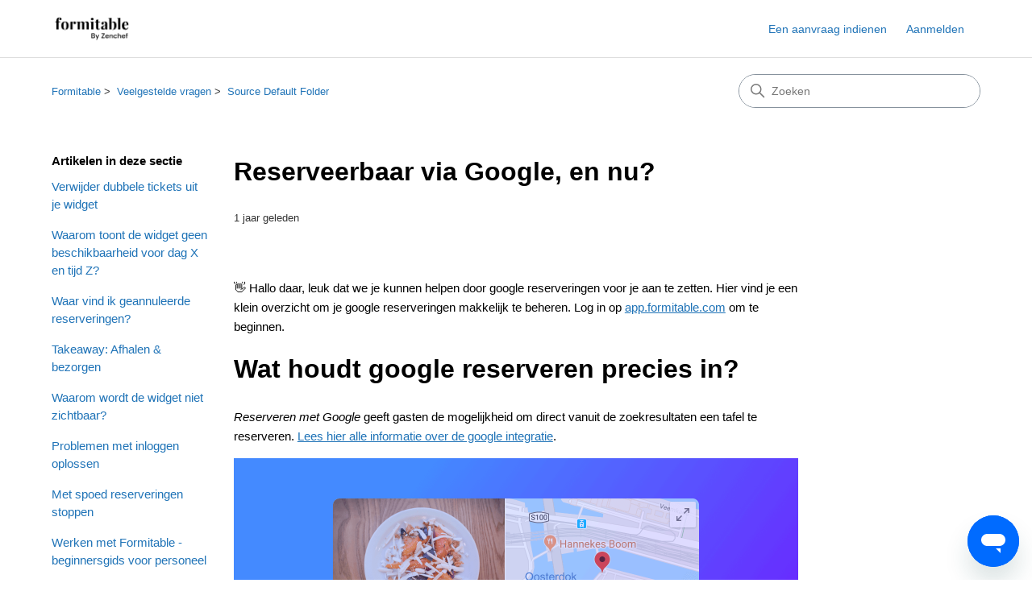

--- FILE ---
content_type: text/html; charset=utf-8
request_url: https://help.formitable.com/hc/nl/articles/18305700317725-Reserveerbaar-via-Google-en-nu
body_size: 8011
content:
<!DOCTYPE html>
<html dir="ltr" lang="nl">
<head>
  <meta charset="utf-8" />
  <!-- v26816 -->


  <title>Reserveerbaar via Google, en nu? &ndash; Formitable</title>

  

  <meta name="description" content="👋 Hallo daar, leuk dat we je kunnen helpen door google reserveringen voor je aan te zetten. Hier vind je een klein overzicht om je google..." /><meta property="og:image" content="https://help.formitable.com/hc/theming_assets/01HZKZARE5HB6CJ6EKV2WV5WFD" />
<meta property="og:type" content="website" />
<meta property="og:site_name" content="Formitable" />
<meta property="og:title" content="Reserveerbaar via Google, en nu?" />
<meta property="og:description" content="👋 Hallo daar, leuk dat we je kunnen helpen door google reserveringen voor je aan te zetten. Hier vind je een klein overzicht om je google reserveringen makkelijk te beheren. Log in op app.formitabl..." />
<meta property="og:url" content="https://help.formitable.com/hc/nl/articles/18305700317725-Reserveerbaar-via-Google-en-nu" />
<link rel="canonical" href="https://help.formitable.com/hc/nl/articles/18305700317725-Reserveerbaar-via-Google-en-nu">
<link rel="alternate" hreflang="en-us" href="https://help.formitable.com/hc/en-us/articles/18305700317725-Untitled-article">
<link rel="alternate" hreflang="nl" href="https://help.formitable.com/hc/nl/articles/18305700317725-Reserveerbaar-via-Google-en-nu">
<link rel="alternate" hreflang="x-default" href="https://help.formitable.com/hc/en-us/articles/18305700317725-Untitled-article">

  <link rel="stylesheet" href="//static.zdassets.com/hc/assets/application-f34d73e002337ab267a13449ad9d7955.css" media="all" id="stylesheet" />
  <link rel="stylesheet" type="text/css" href="/hc/theming_assets/714406/18066292361629/style.css?digest=19334142402333">

  <link rel="icon" type="image/x-icon" href="/hc/theming_assets/01HZKZARJ0G4VEKPVKTTQZ951M">

    

  <meta content="width=device-width, initial-scale=1.0" name="viewport" />
<!-- Make the translated search clear button label available for use in JS -->
<!-- See buildClearSearchButton() in script.js -->
<script type="text/javascript">window.searchClearButtonLabelLocalized = "Zoekopdracht wissen";</script>

<script src="https://cdn.jsdelivr.net/npm/jquery@3.5/dist/jquery.min.js"></script>
  
</head>
<body class="">
  
  
  

  


<a class="skip-navigation" tabindex="1" href="#main-content">Overslaan en naar hoofdcontent gaan</a>

<header class="header">
  <div class="logo">
    <a title="Start" href="/hc/nl">
      <img src="/hc/theming_assets/01HZKZARE5HB6CJ6EKV2WV5WFD" alt="Startpagina van Formitable Helpcenter" />
      
    </a>
  </div>

  <div class="nav-wrapper-desktop">
    <nav class="user-nav" id="user-nav" aria-label="Gebruikersnavigatie">
      <ul class="user-nav-list">
        <li></li>
        <li><a class="submit-a-request" href="/hc/nl/requests/new">Een aanvraag indienen</a></li>
        
          <li>
            <a class="sign-in" rel="nofollow" data-auth-action="signin" title="Wordt in een dialoogvenster geopend" role="button" href="/hc/nl/signin?return_to=https%3A%2F%2Fhelp.formitable.com%2Fhc%2Fnl%2Farticles%2F18305700317725-Reserveerbaar-via-Google-en-nu">
              Aanmelden
            </a>
          </li>
        
      </ul>
    </nav>
    
  </div>

  <div class="nav-wrapper-mobile">
    <button class="menu-button-mobile" aria-controls="user-nav-mobile" aria-expanded="false" aria-label="Navigatiemenu in- en uitschakelen">
      
      <svg xmlns="http://www.w3.org/2000/svg" width="16" height="16" focusable="false" viewBox="0 0 16 16" class="icon-menu">
        <path fill="none" stroke="currentColor" stroke-linecap="round" d="M1.5 3.5h13m-13 4h13m-13 4h13"/>
      </svg>
    </button>
    <nav class="menu-list-mobile" id="user-nav-mobile" aria-expanded="false">
      <ul class="menu-list-mobile-items">
        
          <li class="item">
            <a role="menuitem" rel="nofollow" data-auth-action="signin" title="Wordt in een dialoogvenster geopend" href="/hc/nl/signin?return_to=https%3A%2F%2Fhelp.formitable.com%2Fhc%2Fnl%2Farticles%2F18305700317725-Reserveerbaar-via-Google-en-nu">
              Aanmelden
            </a>
          </li>
          <li class="nav-divider"></li>
        
        <li class="item"></li>
        <li class="item"><a class="submit-a-request" role="menuitem" href="/hc/nl/requests/new">Een aanvraag indienen</a></li>
        <li class="nav-divider"></li>
        
        </li>
      </ul>
    </nav>
  </div>

</header>


  <main role="main">
    <div class="container-divider"></div>
<div class="container">
  <div class="sub-nav">
    <nav aria-label="Huidige locatie">
  <ol class="breadcrumbs">
    
      <li>
        
          <a href="/hc/nl">Formitable</a>
        
      </li>
    
      <li>
        
          <a href="/hc/nl/categories/18304957977501-Veelgestelde-vragen">Veelgestelde vragen</a>
        
      </li>
    
      <li>
        
          <a href="/hc/nl/sections/18304945921821-Source-Default-Folder">Source Default Folder</a>
        
      </li>
    
  </ol>
</nav>

    <div class="search-container">
      <svg xmlns="http://www.w3.org/2000/svg" width="12" height="12" focusable="false" viewBox="0 0 12 12" class="search-icon" aria-hidden="true">
        <circle cx="4.5" cy="4.5" r="4" fill="none" stroke="currentColor"/>
        <path stroke="currentColor" stroke-linecap="round" d="M11 11L7.5 7.5"/>
      </svg>
      <form role="search" class="search" data-search="" action="/hc/nl/search" accept-charset="UTF-8" method="get"><input type="hidden" name="utf8" value="&#x2713;" autocomplete="off" /><input type="hidden" name="category" id="category" value="18304957977501" autocomplete="off" />
<input type="search" name="query" id="query" placeholder="Zoeken" aria-label="Zoeken" /></form>
    </div>
  </div>

  <div class="article-container" id="article-container">
    <aside class="article-sidebar" aria-labelledby="section-articles-title">
      
        <div class="collapsible-sidebar">
          <button type="button" class="collapsible-sidebar-toggle" aria-labelledby="section-articles-title" aria-expanded="false">
            <svg xmlns="http://www.w3.org/2000/svg" width="20" height="20" focusable="false" viewBox="0 0 12 12" aria-hidden="true" class="collapsible-sidebar-toggle-icon chevron-icon">
              <path fill="none" stroke="currentColor" stroke-linecap="round" d="M3 4.5l2.6 2.6c.2.2.5.2.7 0L9 4.5"/>
            </svg>
            <svg xmlns="http://www.w3.org/2000/svg" width="20" height="20" focusable="false" viewBox="0 0 12 12" aria-hidden="true" class="collapsible-sidebar-toggle-icon x-icon">
              <path stroke="currentColor" stroke-linecap="round" d="M3 9l6-6m0 6L3 3"/>
            </svg>
          </button>
          <span id="section-articles-title" class="collapsible-sidebar-title sidenav-title">
            Artikelen in deze sectie
          </span>
          <div class="collapsible-sidebar-body">
            <ul>
              
                <li>
                  <a href="/hc/nl/articles/18305835020445-Verwijder-dubbele-tickets-uit-je-widget" 
                     class="sidenav-item "
                     >
                       Verwijder dubbele tickets uit je widget
                  </a>
                </li>
              
                <li>
                  <a href="/hc/nl/articles/18305798547101-Waarom-toont-de-widget-geen-beschikbaarheid-voor-dag-X-en-tijd-Z" 
                     class="sidenav-item "
                     >
                       Waarom toont de widget geen beschikbaarheid voor dag X en tijd Z?
                  </a>
                </li>
              
                <li>
                  <a href="/hc/nl/articles/18305776873885-Waar-vind-ik-geannuleerde-reserveringen" 
                     class="sidenav-item "
                     >
                       Waar vind ik geannuleerde reserveringen?
                  </a>
                </li>
              
                <li>
                  <a href="/hc/nl/articles/18305774739357-Takeaway-Afhalen-bezorgen" 
                     class="sidenav-item "
                     >
                       Takeaway: Afhalen &amp; bezorgen
                  </a>
                </li>
              
                <li>
                  <a href="/hc/nl/articles/18305737903901-Waarom-wordt-de-widget-niet-zichtbaar" 
                     class="sidenav-item "
                     >
                       Waarom wordt de widget niet zichtbaar?
                  </a>
                </li>
              
                <li>
                  <a href="/hc/nl/articles/18305718214557-Problemen-met-inloggen-oplossen" 
                     class="sidenav-item "
                     >
                       Problemen met inloggen oplossen
                  </a>
                </li>
              
                <li>
                  <a href="/hc/nl/articles/18305722432797-Met-spoed-reserveringen-stoppen" 
                     class="sidenav-item "
                     >
                       Met spoed reserveringen stoppen
                  </a>
                </li>
              
                <li>
                  <a href="/hc/nl/articles/18305715114781-Werken-met-Formitable-beginnersgids-voor-personeel" 
                     class="sidenav-item "
                     >
                       Werken met Formitable - beginnersgids voor personeel
                  </a>
                </li>
              
                <li>
                  <a href="/hc/nl/articles/18305685095581-Sluit-bepaalde-dagen-voor-takeaway-bestellingen" 
                     class="sidenav-item "
                     >
                       Sluit bepaalde dagen voor takeaway bestellingen
                  </a>
                </li>
              
                <li>
                  <a href="/hc/nl/articles/18305700317725-Reserveerbaar-via-Google-en-nu" 
                     class="sidenav-item current-article"
                     aria-current="page">
                       Reserveerbaar via Google, en nu?
                  </a>
                </li>
              
            </ul>
            
              <a href="/hc/nl/sections/18304945921821-Source-Default-Folder" class="article-sidebar-item">Zie meer</a>
            
          </div>
        </div>
      
    </aside>

    <article id="main-content" class="article">
      <header class="article-header">
        <h1 title="Reserveerbaar via Google, en nu?" class="article-title">
          Reserveerbaar via Google, en nu?
          
        </h1>

        <div class="article-author">
          
          <div class="article-meta">
            

            <div class="meta-group">
              
                <span class="meta-data"><time datetime="2024-04-19T09:40:08Z" title="2024-04-19T09:40:08Z" data-datetime="relative">19 april 2024 09:40</time></span>
              
            </div>
          </div>
        </div>

        
      </header>

      <section class="article-info">
        <div class="article-content">
          <div class="article-body"><p class="no-margin"></p>
<p class="no-margin">👋 Hallo daar, leuk dat we je kunnen helpen door google reserveringen voor je aan te zetten. Hier vind je een klein overzicht om je google reserveringen makkelijk te beheren. Log in op <a href="https://app.formitable.com/" target="_blank" class="intercom-content-link">app.formitable.com</a> om te beginnen. </p>
<p class="no-margin"></p>
<h1 id="wat-houdt-google-reserveren-precies-in">Wat houdt google reserveren precies in?</h1>
<p class="no-margin"><i>Reserveren met Google<b> </b></i>geeft gasten de mogelijkheid om direct vanuit de zoekresultaten een tafel te reserveren. <a href="https://help.formitable.com/nl/articles/3533246-integratie-reserveren-met-google-hoe-werkt-het" target="_blank" class="intercom-content-link">Lees hier alle informatie over de google integratie</a>.</p>
<p class="no-margin"></p>
<div class="intercom-container"><img src="/hc/article_attachments/18305652511389"></div><h1 id="hoe-krijg-ik-reserveringen-binnen">Hoe krijg ik reserveringen binnen?</h1>
<p class="no-margin">Nieuwe google reserveringen krijg je binnen via de mail en kun je ook altijd in formitable inzien. </p>
<p class="no-margin"></p>
<h2 id="reserveringen-via-de-mail">Reserveringen via de mail</h2>
<p class="no-margin">Wil je aanpassen naar welk email adres de mails gestuurd worden of waar je mails van ontvangt dan kan dat via <a href="https://help.formitable.com/nl/articles/3549592-notify-me-ontvang-e-mail-notificaties" target="_blank" class="intercom-content-link">Notify Me</a> in formitable. </p>
<p class="no-margin"></p>
<h2 id="reserveringen-via-formitable">Reserveringen via formitable</h2>
<p class="no-margin">In formitable kun je ook altijd de reserveringen bekijken. Onder het menu-item <a href="https://app.formitable.com/activity" target="_blank" class="intercom-content-link">Activity</a> kun je alle laatste reserveringen inzien. Bij <a href="https://app.formitable.com/overview" target="_blank" class="intercom-content-link">Overview</a> zie je je agenda per dag. </p>
<p class="no-margin"></p>
<p class="no-margin">Vind je het leuk om wat meer te leren over de Overview in formitable? <a href="https://help.formitable.com/nl/articles/3387591-overview-gebouwd-voor-de-host" target="_blank" class="intercom-content-link">Hier leggen we hier wat meer over uit</a>.</p>
<p class="no-margin"></p>
<h1 id="hoe-zet-ik-google-reserveringen-voor-n-dag-stop">Hoe zet ik google reserveringen voor één dag stop?</h1>
<ul>
<li>
<p class="no-margin">Ga naar de <b><a href="https://app.formitable.com/overview/" target="_blank" class="intercom-content-link">Overview</a></b>, klik op het labeltje 'open' rechts onderin.</p>
</li>
<li>
<p class="no-margin">Bij '<i>Accept Online Reservations'</i>, klik op <b>Closed</b>.</p>
</li>
<li>
<p class="no-margin">Klik op <b>Apply.</b></p>
</li>
<li>
<p class="no-margin">Er worden nu de rest van deze dag geen online reserveringen meer aangenomen.</p>
</li>
</ul><div class="intercom-container"><img src="/hc/article_attachments/18305684290461"></div><p class="no-margin">Naast een hele dacht dichtzetten is het ook <a href="https://help.formitable.com/nl/articles/4179985-met-spoed-reserveringen-stoppen" target="_blank" class="intercom-content-link">mogelijk om specifieke tijden of dicht te zetten of het max aantal gasten aan te passen.</a> </p>
<p class="no-margin"></p>
<h1 id="hoe-pas-ik-de-standaard-instelling-voor-het-aantal-reserveringen-dat-ik-via-google-wil-ontvangen-aan">Hoe pas ik de standaard instelling voor het aantal reserveringen dat ik via google wil ontvangen aan?</h1>
<p class="no-margin">Zou je wel wat meer reserveringen via Google aankunnen of krijg je net wat te veel 2tjes binnen? Je kunt natuurlijk altijd zelf de algemene beschikbaarheid aanpassen. </p>
<p class="no-margin"></p>
<h2 id="beschikbare-tafels">Beschikbare tafels</h2>
<p class="no-margin">Er zijn een aantal tafels geactiveerd voor het aantal reserveringen die je via google wilt ontvangen. Denk hierbij aan een aantal 2tje, 4tjes en 6jes. De tafels die beschikbaar zijn kun je zelf aanpassen. Dit doe je via settings -&gt; tables. In je tafelplan staan een aantal standaard tafels, per tafel kun je aangeven of deze mag worden aangeboden, zo kun je dus makkelijk meer of minder tafels online zetten. </p>
<p class="no-margin"></p>
<div class="intercom-container"><img src="/hc/article_attachments/18305714034077"></div><p class="no-margin">Wil je wat meer weten of het tafelplan? Lees hier dan alles over het toevoegen en aanpassen van <a href="http://Wijken%20en%20tafels%20toevoegen" target="_blank" class="intercom-content-link">wijken en tafels</a>.</p>
<p class="no-margin"></p>
<h2 id="aantal-reserveringen-per-aankomsttijd">Aantal reserveringen per aankomsttijd</h2>
<p class="no-margin">Wil je voorkomen dat alle reserveringen op dezelfde tijd kunnen binnenkomen? Dan kun je spreiding instellen. Bij Settings -&gt; <a href="https://app.formitable.com/settings/setup" target="_blank" class="intercom-content-link">Setup</a> kun je "max. no. reservations per timeslot" en "max. no. guest per timeslot" instellen. Wil je nog wat meer flexibiliteit per tijd en dag van de week dan kun je de <a href="https://help.formitable.com/nl/articles/3704673-beperkt-het-aantal-gasten-per-tijdstip-met-pacing-limits" target="_blank" class="intercom-content-link">pacing limits</a> gebruiken.</p>
<p class="no-margin"></p>
<h1 id="whats-next"><b>What's next?</b></h1>
<ul>
<li>
<p class="no-margin">Google is niet alleen voor reserveringen een belangrijk kanaal, ook je reviews zijn belangrijk. <a href="https://formitable.com/nl/blog/6-tips-for-a-perfect-google-review-score/" target="_blank" class="intercom-content-link">6 tips voor een betere Google review score</a></p>
</li>
<li>
<p class="no-margin">Wil meer gebruik gaan maken van formitable? <a href="https://help.formitable.com/nl/articles/4118848-starten-met-formitable" target="_blank" class="intercom-content-link">Dan vind je hier 5 stappen om snel te starten.</a></p>
</li>
<li>
<p class="no-margin">Meer weten over het dagelijks gebruik van formitable? <a href="https://help.formitable.com/nl/articles/4345005-werken-met-formitable-beginnersgids-voor-personeel" target="_blank" class="intercom-content-link">Lees dan zeker onze beginnersgids voor personeel</a>.</p>
</li>
<li>
<p class="no-margin">Wat meer weten over formitable? <a href="https://formitable.com/nl/signup/" target="_blank" class="intercom-content-link">Plan dan gerust een vrijblijvende demo in</a>.</p>
</li>
</ul></div>

          

          
        </div>
      </section>

      <footer>
        <div class="article-footer">
          
          
        </div>
        
          <div class="article-votes">
            <h2 class="article-votes-question" id="article-votes-label">Was dit artikel nuttig?</h2>
            <div class="article-votes-controls" role="group" aria-labelledby="article-votes-label">
              <button type="button" class="button article-vote article-vote-up" data-helper="vote" data-item="article" data-type="up" data-id="18305700317725" data-upvote-count="0" data-vote-count="2" data-vote-sum="-2" data-vote-url="/hc/nl/articles/18305700317725/vote" data-value="null" data-label="Aantal gebruikers dat dit nuttig vond: 0 van 2" data-selected-class="button-primary" aria-label="Dit artikel was nuttig" aria-pressed="false">Ja</button>
              <button type="button" class="button article-vote article-vote-down" data-helper="vote" data-item="article" data-type="down" data-id="18305700317725" data-upvote-count="0" data-vote-count="2" data-vote-sum="-2" data-vote-url="/hc/nl/articles/18305700317725/vote" data-value="null" data-label="Aantal gebruikers dat dit nuttig vond: 0 van 2" data-selected-class="button-primary" aria-label="Dit artikel was niet nuttig" aria-pressed="false">Nee</button>
            </div>
            <small class="article-votes-count">
              <span class="article-vote-label" data-helper="vote" data-item="article" data-type="label" data-id="18305700317725" data-upvote-count="0" data-vote-count="2" data-vote-sum="-2" data-vote-url="/hc/nl/articles/18305700317725/vote" data-value="null" data-label="Aantal gebruikers dat dit nuttig vond: 0 van 2">Aantal gebruikers dat dit nuttig vond: 0 van 2</span>
            </small>
          </div>
        

        <div class="article-more-questions">
          Hebt u meer vragen? <a href="/hc/nl/requests/new">Een aanvraag indienen</a>
        </div>
        <div class="article-return-to-top">
          <a href="#article-container">
            Terug naar boven
            <svg xmlns="http://www.w3.org/2000/svg" class="article-return-to-top-icon" width="20" height="20" focusable="false" viewBox="0 0 12 12" aria-hidden="true">
              <path fill="none" stroke="currentColor" stroke-linecap="round" d="M3 4.5l2.6 2.6c.2.2.5.2.7 0L9 4.5"/>
            </svg>
          </a>
        </div>
      </footer>

      <div class="article-relatives">
        
          <div data-recent-articles></div>
        
        
          
  <section class="related-articles">
    
      <h2 class="related-articles-title">Verwante artikelen</h2>
    
    <ul>
      
        <li>
          <a href="/hc/nl/related/click?data=[base64]" rel="nofollow">Reserveren met Google: Hoe werkt het?</a>
        </li>
      
        <li>
          <a href="/hc/nl/related/click?data=[base64]%3D--9fee0a29eab6c61b9132336e6d45e7ab4218f75c" rel="nofollow">Google Analytics: Meet website en ticket conversie</a>
        </li>
      
        <li>
          <a href="/hc/nl/related/click?data=[base64]%3D--0a02fda393692dd7863cd48011fc6649b5371464" rel="nofollow">Met spoed reserveringen stoppen</a>
        </li>
      
        <li>
          <a href="/hc/nl/related/click?data=[base64]" rel="nofollow">Mailchimp: Importeer e-mailadressen van Formitable of andere systemen</a>
        </li>
      
        <li>
          <a href="/hc/nl/related/click?data=[base64]%3D%3D--a8b0d93b1d47da09fb9e34324990f0bfbf1f2fff" rel="nofollow">Yeat: bied last-minute tafels aan op Yeat via Formitable om lege plekken op te vullen</a>
        </li>
      
    </ul>
  </section>


        
      </div>
      
    </article>
  </div>
</div>

  </main>

  <footer class="footer">
  <div class="footer-inner">
    <a title="Start" href="/hc/nl">Formitable</a>

    <div class="footer-language-selector">
      
        <div class="dropdown language-selector">
          <button class="dropdown-toggle" aria-haspopup="true">
            Nederlands
            <svg xmlns="http://www.w3.org/2000/svg" width="12" height="12" focusable="false" viewBox="0 0 12 12" class="dropdown-chevron-icon">
              <path fill="none" stroke="currentColor" stroke-linecap="round" d="M3 4.5l2.6 2.6c.2.2.5.2.7 0L9 4.5"/>
            </svg>
          </button>
          <span class="dropdown-menu dropdown-menu-end" role="menu">
            
              <a href="/hc/change_language/en-us?return_to=%2Fhc%2Fen-us%2Farticles%2F18305700317725-Untitled-article" dir="ltr" rel="nofollow" role="menuitem">
                English (US)
              </a>
            
          </span>
        </div>
      
    </div>
  </div>
</footer>



  <!-- / -->

  
  <script src="//static.zdassets.com/hc/assets/nl.4b7d7dd56168fa74f506.js"></script>
  <script src="https://zenchef.zendesk.com/auth/v2/host/without_iframe.js" data-brand-id="18066292361629" data-return-to="https://help.formitable.com/hc/nl/articles/18305700317725-Reserveerbaar-via-Google-en-nu" data-theme="hc" data-locale="nl" data-auth-origin="18066292361629,true,true"></script>

  <script type="text/javascript">
  /*

    Greetings sourcecode lurker!

    This is for internal Zendesk and legacy usage,
    we don't support or guarantee any of these values
    so please don't build stuff on top of them.

  */

  HelpCenter = {};
  HelpCenter.account = {"subdomain":"zenchef","environment":"production","name":"Zenchef"};
  HelpCenter.user = {"identifier":"da39a3ee5e6b4b0d3255bfef95601890afd80709","email":null,"name":"","role":"anonymous","avatar_url":"https://assets.zendesk.com/hc/assets/default_avatar.png","is_admin":false,"organizations":[],"groups":[]};
  HelpCenter.internal = {"asset_url":"//static.zdassets.com/hc/assets/","web_widget_asset_composer_url":"https://static.zdassets.com/ekr/snippet.js","current_session":{"locale":"nl","csrf_token":"hc:hcobject:server:9lICIAU2jMjmj7zqoMhaJ8TASj5hs5Xlq5H1jkDkMku9WL-DeOKb-1N7MY03llbPBVOOpa9UbXhgEk9VtcMDlw","shared_csrf_token":null},"usage_tracking":{"event":"article_viewed","data":"[base64]--863cfdfd0e43ebcfa036d0f63c3280e571557717","url":"https://help.formitable.com/hc/activity"},"current_record_id":"18305700317725","current_record_url":"/hc/nl/articles/18305700317725-Reserveerbaar-via-Google-en-nu","current_record_title":"Reserveerbaar via Google, en nu?","current_text_direction":"ltr","current_brand_id":18066292361629,"current_brand_name":"Formitable","current_brand_url":"https://formitablebyzenchef.zendesk.com","current_brand_active":true,"current_path":"/hc/nl/articles/18305700317725-Reserveerbaar-via-Google-en-nu","show_autocomplete_breadcrumbs":true,"user_info_changing_enabled":false,"has_user_profiles_enabled":true,"has_end_user_attachments":true,"user_aliases_enabled":false,"has_anonymous_kb_voting":true,"has_multi_language_help_center":true,"show_at_mentions":false,"embeddables_config":{"embeddables_web_widget":true,"embeddables_help_center_auth_enabled":false,"embeddables_connect_ipms":false},"answer_bot_subdomain":"static","gather_plan_state":"subscribed","has_article_verification":true,"has_gather":true,"has_ckeditor":true,"has_community_enabled":false,"has_community_badges":true,"has_community_post_content_tagging":false,"has_gather_content_tags":true,"has_guide_content_tags":true,"has_user_segments":true,"has_answer_bot_web_form_enabled":false,"has_garden_modals":false,"theming_cookie_key":"hc-da39a3ee5e6b4b0d3255bfef95601890afd80709-2-preview","is_preview":false,"has_search_settings_in_plan":true,"theming_api_version":3,"theming_settings":{"brand_color":"rgba(0, 107, 255, 1)","brand_text_color":"#FFFFFF","text_color":"rgba(0, 0, 0, 1)","link_color":"#1F73B7","hover_link_color":"#0F3554","visited_link_color":"rgba(31, 115, 183, 1)","background_color":"rgba(255, 255, 255, 1)","heading_font":"Arial, 'Helvetica Neue', Helvetica, sans-serif","text_font":"Arial, 'Helvetica Neue', Helvetica, sans-serif","logo":"/hc/theming_assets/01HZKZARE5HB6CJ6EKV2WV5WFD","show_brand_name":false,"favicon":"/hc/theming_assets/01HZKZARJ0G4VEKPVKTTQZ951M","homepage_background_image":"/hc/theming_assets/01HZKZARQF0M9A7GNBHH0VV0JP","community_background_image":"/hc/theming_assets/01HZKZARWTQA4RRGTSG8Y1WA4C","community_image":"/hc/theming_assets/01HZKZAS3CHPHXK4HVS356WAFP","instant_search":true,"scoped_kb_search":true,"scoped_community_search":false,"show_recent_activity":true,"show_articles_in_section":true,"show_article_author":false,"show_article_comments":false,"show_follow_article":false,"show_recently_viewed_articles":true,"show_related_articles":true,"show_article_sharing":false,"show_follow_section":false,"show_follow_post":false,"show_post_sharing":false,"show_follow_topic":false,"request_list_beta":false,"show_banner":false,"banner_text":"theme-banner_text","show_banner_link":false,"banner_url":"","banner_height":"102px","banner_font_size":"16px","banner_bg_color":"rgba(239, 38, 55, 1)","banner_text_color":"#ffffff"},"has_pci_credit_card_custom_field":true,"help_center_restricted":false,"is_assuming_someone_else":false,"flash_messages":[],"user_photo_editing_enabled":true,"user_preferred_locale":"en-gb","base_locale":"nl","login_url":"/hc/nl/signin?return_to=https%3A%2F%2Fhelp.formitable.com%2Fhc%2Fnl%2Farticles%2F18305700317725-Reserveerbaar-via-Google-en-nu","has_alternate_templates":true,"has_custom_statuses_enabled":true,"has_hc_generative_answers_setting_enabled":true,"has_generative_search_with_zgpt_enabled":false,"has_suggested_initial_questions_enabled":false,"has_guide_service_catalog":true,"has_service_catalog_search_poc":false,"has_service_catalog_itam":false,"has_csat_reverse_2_scale_in_mobile":false,"has_knowledge_navigation":false,"has_unified_navigation":false,"has_csat_bet365_branding":false,"version":"v26816","dev_mode":false};
</script>

  
  
  <script src="//static.zdassets.com/hc/assets/hc_enduser-c304a59cc4910c22eff1a91d3767ba6e.js"></script>
  <script type="text/javascript" src="/hc/theming_assets/714406/18066292361629/script.js?digest=19334142402333"></script>
  
</body>
</html>